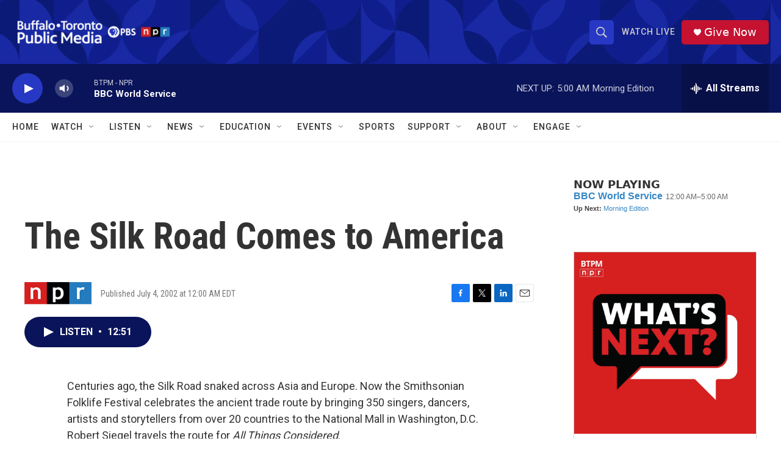

--- FILE ---
content_type: text/html; charset=utf-8
request_url: https://www.google.com/recaptcha/api2/aframe
body_size: 183
content:
<!DOCTYPE HTML><html><head><meta http-equiv="content-type" content="text/html; charset=UTF-8"></head><body><script nonce="TftAU0SjEU-y6JTZoWBecA">/** Anti-fraud and anti-abuse applications only. See google.com/recaptcha */ try{var clients={'sodar':'https://pagead2.googlesyndication.com/pagead/sodar?'};window.addEventListener("message",function(a){try{if(a.source===window.parent){var b=JSON.parse(a.data);var c=clients[b['id']];if(c){var d=document.createElement('img');d.src=c+b['params']+'&rc='+(localStorage.getItem("rc::a")?sessionStorage.getItem("rc::b"):"");window.document.body.appendChild(d);sessionStorage.setItem("rc::e",parseInt(sessionStorage.getItem("rc::e")||0)+1);localStorage.setItem("rc::h",'1769063239797');}}}catch(b){}});window.parent.postMessage("_grecaptcha_ready", "*");}catch(b){}</script></body></html>

--- FILE ---
content_type: text/javascript; charset=utf-8
request_url: https://api.composer.nprstations.org/v1/widget/5187ee74e1c8443f998a43cf/now?bust=546281705&callback=jQuery172005120005530522609_1769063237806&format=jsonp&date=2026-01-22&times=true&_=1769063237972
body_size: 367
content:
/**/ typeof jQuery172005120005530522609_1769063237806 === 'function' && jQuery172005120005530522609_1769063237806("<!--NOW PLAYING WIDGET --><div class=\"whatson-block\"><div class=\"whatson-program\"><a href=\"http://www.bbc.co.uk/worldserviceradio\" target=\"_blank\" class=\"whatson-programName\">BBC World Service</a><span>12:00 AM&#8211;5:00 AM</span></div><p><b>Up Next: </b><a href=\"http://www.npr.org/programs/morning-edition/\" target=\"_blank\">Morning Edition</a></p></div>");